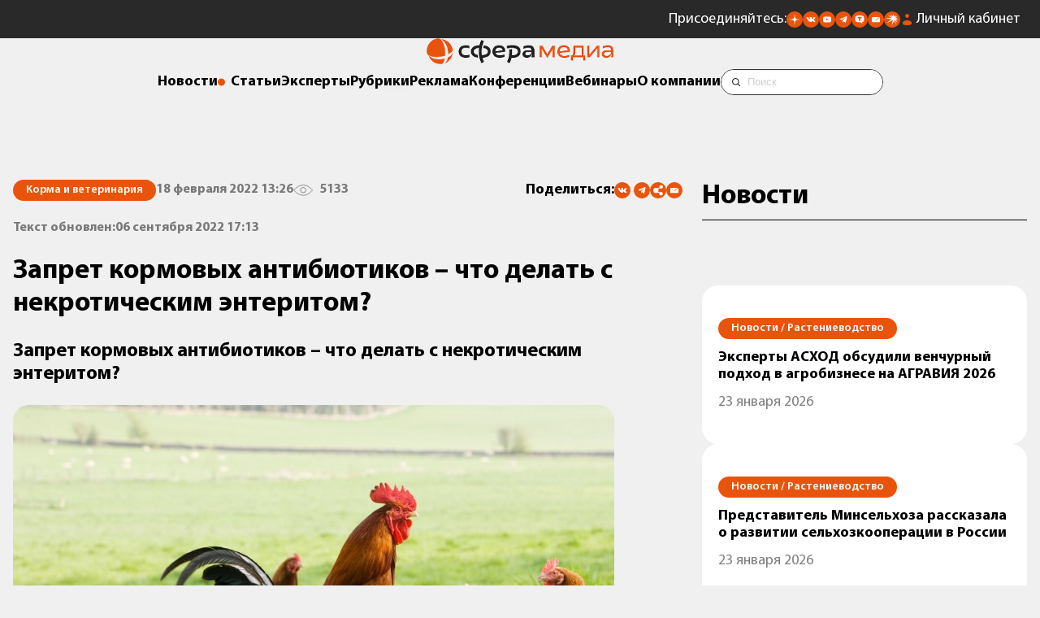

--- FILE ---
content_type: text/html; charset=UTF-8
request_url: https://sfera.fm/articles/korma/zapret-kormovykh-antibiotikov
body_size: 24972
content:
<!DOCTYPE html>
<html lang="ru">
<head>
    <title>Запрет кормовых антибиотиков – что делать с некротическим энтеритом?</title>
    <base href="/" />
<meta charset="UTF-8" />
<meta name="theme-color" content="#ff030c" />
<link rel="shortcut icon" href="https://sfera.fm/favicon.ico" type="image/x-icon" />
<link rel="apple-touch-icon-precomposed" href="https://sfera.fm/favicon.ico" type="image/x-icon" />
<!--[if IE]><link rel="shortcut icon" href="favicon.ico"/><![endif]-->
<link rel="canonical" href="https://sfera.fm/articles/korma/zapret-kormovykh-antibiotikov">
<meta http-equiv="X-UA-Compatible" content="IE=edge" />
<meta name="viewport" content="width=device-width, initial-scale=1.0, maximum-scale=1.0, user-scalable=no, viewport-fit=cover">
<meta name="description" itemprop="description" content="С момента открытия и начала широкого использования пенициллина в 40-х годах прошлого века и по сей день антибиотики играют важную роль в профилактике, контроле и лечении инфекционных заболеваний у человека и животных." />
<meta name="keywords" itemprop="keywords" content="" />
<meta property="og:title" content="Запрет кормовых антибиотиков – что делать с некротическим энтеритом?" />
<meta property="og:type" content="article" />
<meta property="og:url" content="https://sfera.fm/articles/korma/zapret-kormovykh-antibiotikov" />
<meta property="og:image" content="https://sfera.fm/assets/media/articles/45640/a5fb402b78adb5e878cf54b72375566f3e65f2ba.jpg" />
<meta property="og:description" content="С момента открытия и начала широкого использования пенициллина в 40-х годах прошлого века и по сей день антибиотики играют важную роль в профилактике, контроле и лечении инфекционных заболеваний у человека и животных." />
<meta property="og:site_name" content="Sfera.fm" />

<script type="application/ld+json">{ "@context": "http://schema.org", "@type": "Organization", "name": "ИД «СФЕРА»", "url": "https://sfera.fm", "logo": "https://sfera.fm/assets/media/logo/logo_sfera_header.png", "contactPoint": [{ "@type": "ContactPoint", "areaServed": "RU", "telephone": "+7-812-245-67-70", "contactType" : "customer service" }], "sameAs": [ "https://t.me/Sferafm","https://vk.com/sferafm","https://sfera.fm/rss/yandex_news.xml","https://www.youtube.com/c/%D0%92%D0%B8%D0%B4%D0%B5%D0%BE%D0%BB%D0%B5%D0%BA%D1%82%D0%BE%D1%80%D0%B8%D0%B9%D0%94%D0%9E%D0%A2","https://twitter.com/SFERA_FM" ]}</script>
    <link rel="stylesheet" href="/assets/template/css/newd/plugins/swiper-bundle.min.css" />
    <link rel="stylesheet" href="/assets/components/minishop2/css/web/lib/fotorama.min.css" />
    <link rel="stylesheet" href="/assets/template/css/mediagroup/swiper-custom.css?v=1732525187">
    <link rel="stylesheet" href="/assets/template/css/mediagroup/style.css?v=1761557700">
    <!-- Yandex.Metrika counter --> <script type="text/javascript" > (function(m,e,t,r,i,k,a){m[i]=m[i]||function(){(m[i].a=m[i].a||[]).push(arguments)}; var z = null;m[i].l=1*new Date(); for (var j = 0; j < document.scripts.length; j++) {if (document.scripts[j].src === r) { return; }} k=e.createElement(t),a=e.getElementsByTagName(t)[0],k.async=1,k.src=r,a.parentNode.insertBefore(k,a)}) (window, document, "script", "https://mc.yandex.ru/metrika/tag.js", "ym"); ym(16750522, "init", { clickmap:true, trackLinks:true, accurateTrackBounce:true, webvisor:true,triggerEvent: true }); </script> <noscript><div><img src="https://mc.yandex.ru/watch/16750522" style="position:absolute; left:-9999px;" alt="" /></div></noscript> <!-- /Yandex.Metrika counter -->

<!-- MailMetrika counter -->
<script type="text/javascript">
    var _tmr = window._tmr || (window._tmr = []);
    _tmr.push({id: "2053874", type: "pageView", start: (new Date()).getTime()});
    (function (d, w, id) {
      if (d.getElementById(id)) return;
      var ts = d.createElement("script"); ts.type = "text/javascript"; ts.async = true; ts.id = id;
      ts.src = (d.location.protocol == "https:" ? "https:" : "http:") + "//top-fwz1.mail.ru/js/code.js";
      var f = function () {var s = d.getElementsByTagName("script")[0]; s.parentNode.insertBefore(ts, s);};
      if (w.opera == "[object Opera]") { d.addEventListener("DOMContentLoaded", f, false); } else { f(); }
    })(document, window, "topmailru-code");
    </script>
    <noscript>
      <div>
        <img src="https://top-fwz1.mail.ru/counter?id=2053874;js=na" style="border:0;position:absolute;left:-9999px;" alt=""/>
      </div>
    </noscript>
<!-- /MailMetrika counter -->

<!-- RamblerTop counter -->
<script>
    	(function (w, d, c) {
    	(w[c] = w[c] || []).push(function() {
    		var options = {
    			project: 4540030,
    			element: 'top100_widget',
    			trackHashes: true,
    			user_id: null,
    		};
    		try {
    			w.top100Counter = new top100(options);
    		} catch(e) { }
    	});
    	var n = d.getElementsByTagName("script")[0],
    	s = d.createElement("script"),
    	f = function () { n.parentNode.insertBefore(s, n); };
    	s.type = "text/javascript";
    	s.async = true;
    	s.src =
    	(d.location.protocol == "https:" ? "https:" : "http:") +
    	"//st.top100.ru/top100/top100.js";
    
    	if (w.opera == "[object Opera]") {
    	d.addEventListener("DOMContentLoaded", f, false);
    } else { f(); }
    })(window, document, "_top100q");
    </script>
    <noscript>
      <img src="https://counter.rambler.ru/top100.cnt?pid=4540030" style="position:absolute;left:-9999px;" alt="" />
    </noscript>
<!-- /RamblerTop counter -->

<!-- Соцсети -->
<script type="text/javascript" src="//yandex.st/share/share.js" charset="utf-8"></script>
        <script type="text/javascript">
            if (window.VK) {
            VK.Widgets.Like("vk_like", {type: "mini"});
            }
          </script>
<!-- /Соцсети -->

<!-- пока убираем GTM <script>(function(w,d,s,l,i){w[l]=w[l]||[];w[l].push({'gtm.start':
new Date().getTime(),event:'gtm.js'});var f=d.getElementsByTagName(s)[0],
j=d.createElement(s),dl=l!='dataLayer'?'&l='+l:'';j.async=true;j.src=
'https://www.googletagmanager.com/gtm.js?id='+i+dl;f.parentNode.insertBefore(j,f);
})(window,document,'script','dataLayer','GTM-N43TLXP');</script> -->


	<script type="text/javascript">
		if (typeof mse2Config == "undefined") {mse2Config = {"cssUrl":"\/assets\/components\/msearch2\/css\/web\/","jsUrl":"\/assets\/components\/msearch2\/js\/web\/","actionUrl":"\/assets\/components\/msearch2\/action.php"};}
		if (typeof mse2FormConfig == "undefined") {mse2FormConfig = {};}
		mse2FormConfig["0e7323a45174a6469fdbc0123adedd2add3c9c97"] = {"autocomplete":"results","queryVar":"query","minQuery":3,"pageId":26837};
	</script>
<link rel="stylesheet" href="/assets/components/ajaxform/css/default.css" type="text/css" />
</head>

<body>
    <aside class="banner-top banner-top--mobile">
    <div class="container">
        <div class="banner">
    		<div class="banner__wrapper">
    		    
    		</div>
    	</div>
    </div>
</aside>
    <header class="header mb6">
    <div class="header__top header__top_fm">
        <div class="container"> 
            <div class="header__contacts">
                <div class="icons">
                    <div class="icons__text">Присоединяйтесь:</div>
					<ul class="icons__list">
						<li>
							<a href="https://dzen.ru/id/5b864e89d287d600aafff901" title="Сфера Медиагруппа в Дзене"><img
									src="/assets/template/images/mediagroup/icons/dzen.svg" alt="" aria-label="Дзен"></a>
						</li>							
						<li>
							<a href="https://vk.com/sferafm" title="Сфера Медиагруппа во Вконтакте"><img src="/assets/template/images/mediagroup/icons/vk.svg"
									alt="" aria-label="Вконтакте"></a>
						</li>
						<li>
							<a href="https://www.youtube.com/c/%D0%92%D0%B8%D0%B4%D0%B5%D0%BE%D0%BB%D0%B5%D0%BA%D1%82%D0%BE%D1%80%D0%B8%D0%B9%D0%94%D0%9E%D0%A2" title="Сфера Медиагруппа в Ютубе"><img src="/assets/template/images/mediagroup/icons/youtube.svg" alt=""
									aria-label="Ютуб"></a>
						</li>
						<li>
							<a href="https://t.me/Sferafm" title="Сфера Медиагруппа в Телеграме"><img src="/assets/template/images/mediagroup/icons/tg.svg" alt=""
									aria-label="Телеграм"></a>
						</li>
						<li>
							<a href="https://tenchat.ru/sferafm" title="Сфера Медиагруппа в Тенчате"><img src="/assets/template/images/mediagroup/icons/tenchat.svg" alt=""
									aria-label="Тенчат"></a>
						</li>
						<li>
							<a onclick="location.reload();" href="https://sfera.fm/#subscribe_modal" title="Подписаться на рассылку"><img src="/assets/template/images/mediagroup/icons/mail.svg"
									alt="" aria-label="Подписаться на рассылку"></a>
						</li>
						<li>
							<a href="https://music.yandex.ru/album/35117679" title="Подкасты Яндекс музыка"><img src="/assets/template/images/mediagroup/icons/yandex-music.svg" alt=""
									aria-label="Подкасты Яндекс музыка"></a>
						</li>
					</ul>
                </div>
                <a class="lk" href="/account/login">Личный кабинет</a>
                <a href="https://sfera.fm/" class="header-logo">
                    <img src="







/assets/media/logo/sfera-media-inv.png" alt="Логотип Сфера Медиагруппа">
                </a>
            </div>
        </div>
        <div class="header__mobile-btn">
            <button class="mobile-button">
                <span class="mobile-button__icon"></span>
            </button>
        </div>
    </div>
    <a href="https://sfera.fm/" class="header-logo header-logo_desctop">
        <img src="/assets/media/logo/logo_sfera_header.png







" alt="Логотип Сфера Медиагруппа">
    </a>
    <div class="header__nav">
        <div class="container">
            <nav class="navigation">
                <ul class="navigation__list">
                    <li class="menu_heading"><a href="/news/">Новости</a></li>
                    <li class="menu_heading"><a href="/all/">Статьи</a></li>
                    <li class="menu_heading"><a href="/interviews/">Эксперты</a></li>
                    <li><button class="rubrics-menu-btn menu_heading">Рубрики</button></li>
                    <li class="menu_heading"><a href="/media-kits/">Реклама</a></li>
                    <li class="menu_heading"><a href="https://sfm.events/conferences" target="_blank">Конференции</a></li>
                    <li class="menu_heading"><a href="https://sfera.live/" target="_blank">Вебинары</a></li>
                    <li class="menu_heading"><a href="/contacts/">О компании</a></li>
                    <li>
                        <div class="search-form">
            				<div class="search-form__inner">
            					<form data-key="0e7323a45174a6469fdbc0123adedd2add3c9c97" class="search-form__form" action="/poisk" method="get" autocomplete="off">
	<label class="visually-hidden" for="search-form__input">Строка поиска:</label>
	<input class="search-form__input" id="search-form__input" type="text" name="query" value="" placeholder="Поиск">
	<div class="vertical-line-text"></div>
	<input class="seacrh-form__btn" src="/assets/template/images/mediagroup/icons/search-icon.svg" type="image" name="искать" alt="поиск">
</form>
            				</div>
            			</div>
                    </li>
                </ul>
            </nav>
        </div>
    </div>
    
    
    <div class="side-menu" role="dialog" aria-modal="true">
        <div class="side-menu__overlay"></div>
        <div class="side-menu__wrapper scrollable">
            <nav class="side-menu__inner relative">
                <div class="container relative">
                    <div class="side-menu__logo mb10">
    					<a class="logo__link mini-logo__link_open" href="https://sfera.fm/">
    						<picture>
    							<source srcset="/assets/media/logo/logo_sfera_header.png







" media="(max-width: 992px)">
    							<img src="/assets/media/logo/logo_sfera_header.png







" width="220" alt="Логотип Сфера Медиагруппа">
    						</picture>
    					</a>
    				</div>
    				<button class="remodal-close" type="button" aria-label="Закрыть"></button>
    				<div class="side-menu__mobile">
    				    <div class="search-form">
            				<div class="search-form__inner">
            					<form data-key="0e7323a45174a6469fdbc0123adedd2add3c9c97" class="search-form__form" action="/poisk" method="get" autocomplete="off">
	<label class="visually-hidden" for="search-form__input">Строка поиска:</label>
	<input class="search-form__input" id="search-form__input" type="text" name="query" value="" placeholder="Поиск">
	<div class="vertical-line-text"></div>
	<input class="seacrh-form__btn" src="/assets/template/images/mediagroup/icons/search-icon.svg" type="image" name="искать" alt="поиск">
</form>
            				</div>
            			</div>
    				    <ul class="side-menu__mobile-list menu-column">
    						<li class="menu_heading"><a href="/news/">Новости</a></li>
    						<li class="menu_heading"><a href="/all/">Статьи</a></li>
    						<li class="menu_heading"><a href="/interviews/">Эксперты</a></li>
    						<li class="menu_heading"><a href="/media-kits/">Реклама</a></li>
    						<li class="menu_heading"><a href="https://sfm.events/conferences" target="_blank">Конференции</a></li>
    						<li class="menu_heading"><a href="https://sfera.live/" target="_blank">Вебинары</a></li>
    						<li class="menu_heading"><a href="/contacts/">О компании</a>
    						</li>
    						<li class="menu_heading"><a class="lk" href="/account/login">Личный кабинет</a>
    					    </li>
    					</ul>
    					<div class="icons icons_mobile mb10">
                            <div class="menu_heading">Присоединяйтесь:</div>
        					<ul class="icons__list">
        						<li>
        							<a href="https://dzen.ru/id/5b864e89d287d600aafff901"><img
        									src="/assets/template/images/mediagroup/icons/dzen.svg" alt="" aria-label="Дзен"></a>
        						</li>							
        						<li>
        							<a href="https://vk.com/sferafm"><img src="/assets/template/images/mediagroup/icons/vk.svg"
        									alt="" aria-label="Вконтакте"></a>
        						</li>
        						<li>
        							<a href="https://www.youtube.com/c/%D0%92%D0%B8%D0%B4%D0%B5%D0%BE%D0%BB%D0%B5%D0%BA%D1%82%D0%BE%D1%80%D0%B8%D0%B9%D0%94%D0%9E%D0%A2"><img src="/assets/template/images/mediagroup/icons/youtube.svg" alt=""
        									aria-label="Ютуб"></a>
        						</li>
        						<li>
        							<a href="https://t.me/Sferafm"><img src="/assets/template/images/mediagroup/icons/tg.svg" alt=""
        									aria-label="Телеграм"></a>
        						</li>
        						<li>
        							<a href="https://tenchat.ru/sferafm"><img src="/assets/template/images/mediagroup/icons/tenchat.svg" alt=""
        									aria-label="Тенчат"></a>
        						</li>
        						<li>
        							<a href="https://sfera.fm/#subscribe_modal"><img src="/assets/template/images/mediagroup/icons/mail.svg"
        									alt="" aria-label="Подписаться на рассылку"></a>
        						</li>
        					</ul>
                        </div>
				    </div>
				    <div class="side-menu__mobile-title menu_heading">Рубрики</div>
                </div>
				<div class="row rg40 rubrics-desktop">
				    <div class="col-4 col-lg-6 col-sm-12">
				        <div class="container">
				            <div class="side-menu__nav-column">
        						<div class="side-menu__desktop-title menu_heading mb3">Основные рубрики</div>
        					    <ul class="side-menu__list menu-column"><li><a class="menu_heading" href="articles/myasnaya/">Мясо</a></li><li><a class="menu_heading" href="articles/rybnaya/">Рыба</a></li><li><a class="menu_heading" href="articles/mzhi/">Масла и жиры</a></li><li><a class="menu_heading" href="articles/molochnaya/">Молоко</a></li><li><a class="menu_heading" href="articles/konditerskaya/">Кондитер</a></li><li><a class="menu_heading" href="articles/hlebopecheniya/">Хлебопечение</a></li><li><a class="menu_heading" href="articles/korma/">Корма и ветеринария</a></li><li><a class="menu_heading" href="articles/rasteniewodstvo/">Растениеводство</a></li></ul>
        					</div>
				        </div>
				    </div>
				    <div class="col-4 col-lg-6 col-sm-12">
				        <div class="container">
				            <div class="side-menu__nav-column">
        						<div class="side-menu__desktop-title menu_heading mb3">Дополнительные рубрики</div>
        					    <ul class="side-menu__list menu-column"><li><a class="menu_heading" href="articles/fud-reteil/">Фуд-ретейл</a></li><li><a class="menu_heading" href="articles/ingredienty/">Ингредиенты</a></li></ul>
        					</div>
				        </div>
				    </div>
				    <div class="col-4 col-lg-6 col-sm-12">
				        <div class="container">
				            <div class="side-menu__nav-column side-menu__nav-column--desktop">
        						<div class="side-menu__desktop-title menu_heading mb3">Формат</div>
        				    	<ul class="side-menu__list menu-column">
        							<li><a class="menu_heading" href="/all/">Статьи</a></li>
        							<li><a class="menu_heading" href="/interviews/">Интервью</a></li>
        							<li><a class="menu_heading" href="/news/">Новости</a></li>
        							<li><a class="menu_heading" href="/editions/">Издания</a></li>
        							<li><a class="menu_heading" href="/media-kits/">Рекламодателям</a></li>
        						</ul>
        					</div>
				        </div>
				    </div>
				</div>
            </nav>
        </div>
    </div>
    
</header>
    
    <main>
        
        
        
        <section class="article-page section">
    <div class="row">
        <article id="45640" class="col-8 col-lg-12 article-page__article article content-container" itemscope itemtype="http://schema.org/Article">
            <div class="container">
                <div id="00d7d2f37dd922035bf8a2cce8ad535d9ae41e7d" class="ajax-snippet">
			<img src="" class="as_spinner" style="width:32px;margin:auto;display:block;">
		</div>
                <link itemprop="mainEntityOfPage" href="articles/korma/zapret-kormovykh-antibiotikov"></link>
                <div class="article-info mb6">
                    <nav class="breadcrumbs" aria-label="хлебные крошки">
	<ol itemscope="" itemtype="http://schema.org/BreadcrumbList" id="breadcrumbs">
		<li class="visually-hidden" itemscope="" itemprop="itemListElement" itemtype="http://schema.org/ListItem">
		    <a href="https://sfera.fm" itemprop="item"><span itemprop="name">Статьи</span></a>
		    <meta itemprop="position" content="1" />
	    </li>
		<li class="tag tag_orange" aria-current="page" itemscope="" itemprop="itemListElement" itemtype="http://schema.org/ListItem">
		    <a href="articles/korma/"><span itemprop="name">Корма и ветеринария</span></a>
	        <meta itemprop="position" content="2" />
	    </li>
	</ol>
</nav>
                    <time class="light-text" itemprop="datePublished" datetime="2022-02-18T13:26:00Z">18 февраля 2022 13:26</time>
                    <div class="light-text views">5133</div>
                    
                    
                    <div class="icons">
                        <div class="menu_heading">Поделиться:</div>
                        <div class="social-share__wrapper">
                            <div class="share ya-share2" data-services="vkontakte,telegram"></div>
                             <div class="social-share__subscribe">
                                <button onclick="navigator.clipboard.writeText('https://sfera.fm/articles/korma/zapret-kormovykh-antibiotikov');" title="Скопировать ссылку" class="ya-share2__item">
                                    <img src="/assets/template/images/mediagroup/icons/link.svg" alt="Копировать ссылку" aria-label="Копировать ссылку">
                                </button>
            				</div>
                            <div class="social-share__subscribe">
                                <a href="https://sfera.fm/#subscribe_modal">
                                    <img src="/assets/template/images/mediagroup/icons/mail.svg" alt="" aria-label="Подписаться на рассылку">
                                </a>
            				</div>
            			</div>
                    </div>
                </div>
                <div class="article-info__updated mb6"><div class="light-text">Текст обновлен:</div>
                    <time itemprop="dateModified" datetime="2022-09-06T17:13:13Z" class="light-text">06 сентября 2022 17:13</time></div>
                <h1 class="h3 mb6" itemprop="headline">Запрет кормовых антибиотиков – что делать с некротическим энтеритом?</h1>
                <h2 class="h4 mb6" itemprop="text">Запрет кормовых антибиотиков – что делать с некротическим энтеритом?</h2>
                <div class="article__text content-text t18" itemprop="articleBody">
                    
                    <figure class="news-main-image" itemscope itemprop="image" itemtype="https://schema.org/ImageObject">
    <img class="mb2" itemprop="url" src="https://sfera.fm/assets/media/articles/45640/verybig/a5fb402b78adb5e878cf54b72375566f3e65f2ba.jpg" srcset="https://sfera.fm/assets/media/articles/45640/verybigwebp/a5fb402b78adb5e878cf54b72375566f3e65f2ba.webp" alt=""/>
    <a itemprop="thumbnail" href="https://sfera.fm/assets/media/articles/45640/orig/a5fb402b78adb5e878cf54b72375566f3e65f2ba.jpg"></a>
    <meta itemprop="width" content="1620" />
    <meta itemprop="height" content="1079" />
    <figcaption class="t_small light-text"></figcaption>
</figure>
<a itemprop="thumbnailUrl" href="https://sfera.fm/assets/media/articles/45640/small/a5fb402b78adb5e878cf54b72375566f3e65f2ba.jpg"></a>
                    
                    <p>С момента открытия и начала широкого использования пенициллина в 40-х годах прошлого века и по сей день антибиотики играют важную роль в профилактике, контроле и лечении инфекционных заболеваний у человека и животных.</p>&#13;
<p>Кроме того, доказано, что использование антибиотиков в сельском хозяйстве позволяет увеличить результаты откорма и эффективность использования кормов. Некоторые исследования показывают, что стимулирующий эффект отдельных антибиотиков может быть связан со снижением активности ферментов, вырабатываемых бактериями, которые оказывают негативное влияние на переваривание и всасывание жиров в организме хозяина (Lin, 2014). При этом чрезмерное или бесконтрольное использование антибиотиков привело к появлению термина «антимикробная резистентность», которую ВОЗ определяет как устойчивость микроорганизма к противомикробному препарату, который был изначально эффективен для лечения инфекций, вызванных им.</p>&#13;
<p>Если рассматривать антибиотикорезистентность в сельском хозяйстве, известно, что многие изоляты <i>Campylobacter spp. </i>резистентны к хинолонам, макролидам, хлорамфениколу, аминогликозидам, ампициллину, тилозину и некоторым другим антибиотикам (Koluman et al, 2013, Padungton et al, 2003).</p>&#13;
<div class="jsReplace visuallyhidden" data-banner-id="263" data-article-id="45640"> </div><p>Примечательно, что частота резистентности к эритромицину у <i>Campylobacter coli</i> выше, чем у <i>Campylobacter jejuni</i> (0%-29% и 0%-20% соответственно). В отличие от макролидов, устойчивость к хинолонам появилась в течение последних 20 лет, что совпало с использованием фторхинолонов (главным образом энрофлоксацина) в ветеринарии (Engberg et al, 2006).</p>&#13;
<p>Похожая картина с <i>Salmonella spp</i>. – одной из основных бактерий в мониторинге пищевой безопасности: количество антибиотико-резистентных изолятов растет с 1996 года, кроме того, эта бактерия проявляет замечательную способность перемещаться по всему миру. В настоящее время наиболее распространенными являются подвиды <i>Salmonella spp</i>, устойчивые к ампициллину, хлорамфениколу, стрептомицину, сульфаниламидам и тетрациклинам (McDermott, 2006).</p>&#13;
<p>На самом деле рост антимикробной резистентности был предсказуем изначально, поскольку бактерии — это очень адаптивные микроорганизмы, выживающие в изменяющихся условиях среды миллионы лет. В связи с растущей антимикробной устойчивостью, а также множественными способами ее передачи от животных к человеку, контроль за использованием антибиотиков ужесточается на государственном уровне – так многие страны уже отказались от использования антибиотиков полностью или частично (используя только кокцидиостатики).</p>&#13;
<p>В России также реализуется политика в отношении пищевой безопасности, и перспектива работы в условиях практически полного запрета на использование антибиотиков стала реальностью ближайшего будущего.</p>&#13;
<p> </p>&#13;
<p>Оглядываясь на опыт зарубежных коллег, можно заключить, что наших производителей, также как и производителей из Европы и США, будет в первую очередь волновать вопрос не только пищевой безопасности и возможной контаминации <i>Campylobacter spp.</i> и <i>Salmonella spp, </i>но и риск развития <b>некротического энтерита</b> (НЭ), для предотвращения которого по большей части используются кормовые антибиотики. Согласно мировым опросам различных специалистов птицеводческой отрасли во всем мире (WATT Global Media, апрель 2021г.), <b><i>именно некротический энтерит является основной трудностью, возникающей при отказе от использования антибиотиков</i></b> (согласно опросу в 55% случаев).</p>&#13;
<p>Ущерб от НЭ в мировой птицеводческой индустрии оценивается в 6 миллиардов долларов ежегодно и включает в себя как затраты, связанные с мерами контроля и профилактики, так и производственные потери (Timbermont L, et al, 2011).</p>&#13;
<div class="jsReplace visuallyhidden" data-banner-id="264" data-article-id="45640"> </div><p>Причиной некротического энтерита у птицы является грамм-позитивная спорообразующая бактерия <i>Clostridium</i> <i>perfringens</i>, которая подразделяется на несколько типов, согласно их способности к выработке токсинов (альфа, бета, NetB и др. токсины). Данная бактерия является постоянным обитателем желудочно-кишечного тракта птицы и способна к чрезвычайно быстрой скорости размножения внутри кишечника, выделяя сильно действующий токсин.  </p>&#13;
<p>Заболевание может протекать как в острой форме, характеризующейся внезапным увеличением падежа, так и в субклинической форме, с более мягкими симптомами и без выраженных пиков падежа. В целом НЭ приводит к потерям продуктивности из-за повреждений кишечника (действие токсинов), его повышенной проницаемости и, как следствие, снижение всасывания питательных веществ корма.</p>&#13;
<p>Следует отметить, что <b>именно субклинические формы некротического энтерита вызывают наибольшие опасения и потери</b>, так как в этом случае болезнь плохо диагностируется, а предприятие оборот за оборотом терпит убытки из-за повышения конверсии корма и снижения скорости роста.</p>&#13;
<p>Исследователи связывают развитие некротического энтерита с, как минимум, двумя предрасполагающими факторами:</p>&#13;
<p>- повреждением слизистой оболочки кишечника другими микроорганизмами (чаще всего кокцидиями);</p>&#13;
<p>-  использованием кормов с повышенным содержанием сырого протеина (Kaldhusdal &amp; Skjerve, 1996; Williams, 2005; Dahiya et al., 2006). Так как C. Perfringens является частью микрофлоры ЖКТ птицы, изменение микробного профиля в сторону данного вида бактерий может провоцировать их активное размножение и далее развитие некротического энтерита. Это одна из причин активного изучения состава микробиоты кишечника птицы и влияния на неё различных препаратов и компонентов корма.</p>&#13;
<p>В связи с распространением запрета на кормовые антибиотики и формированием антимикробной резистентности, птицеводческая отрасль нуждается в альтернативных концепциях и продуктах для контроля некротического энтерита.</p>&#13;
<p><b>Многообещающим решением для профилактики некротического энтерита</b> (НЭ) являются коротко-цепочечные (C ≤ 6), средне-цепочечные жирные кислоты (C≥7-12) и эфирные масла. Антибактериальная активность жирных кислот упоминалась исследователями еще в 50-х годах прошлого века, однако механизм их действия до сих полностью не изучен. Один из возможных механизмов у средне-цепочечных жирных кислот и их моноглицеридов - их способность проходить через бактериальную мембрану и распадаться внутри бактерий на анионную и катионные фракции. Анионная фракция кислот начинает взаимодействовать с нуклеиновыми кислотами бактерии, нарушая ее патогенез и устойчивость. Катионная фракция (H+) кислоты снижает внутренний рН бактерии, разрушая белки и угнетая ферментативную активность внутри клетки (Luis-Miguel Gomez-Osorio et al, 2021). Это приводит к большим потерям энергии для поддержания рН и угнетению или гибели бактерий (рис. 1).</p>&#13;
<div class="jsReplace visuallyhidden" data-banner-id="265" data-article-id="45640"> </div><p style="text-align: center;"><img src="assets/media/articles/45640/a6af431cec9091437ef537f67d9b209bf7e2804a.png" alt="Рис. 1 Предполагаемый механизм действия коротко- и средне-цепочечных жирных кислот и моноглицеридов" style="vertical-align: middle;" title="Рис. 1 Предполагаемый механизм действия коротко- и средне-цепочечных жирных кислот и моноглицеридов" width="830" height="417"></img></p>&#13;
<p style="text-align: center;" class="content_photo-caption"><i>Рис. 1 Предполагаемый механизм действия коротко- и средне-цепочечных жирных кислот и моноглицеридов</i></p>&#13;
<p>Не менее важным фактором в борьбе с патогенами ученые считают способность кислот взаимодействовать с рН желудочно-кишечного тракта. У птицы прохождение кислот через желудок в неизмененном виде является максимально критичным, поэтому исследователи оценивают значение <b>pKa кислоты</b> - это значение рН, при котором 50% кислоты находится в недиссоциированной или несвязанной форме (водорастворимая молекула) и 50% в диссоциированной форме (жирорастворимая молекула). Этот баланс меняется в зависимости от рН среды. Значение pKa определяет способность кислоты приближаться к бактериям, а также определяет может ли кислота снижать рН и действовать как антимикробное вещество. Средне-цепочечные жирные кислоты имеют более высокое значение pKa, чем другие органические кислоты, поэтому они не разрушаются под влиянием агрессивной среды желудка и способны разрушать клеточную мембрану патогенов в кишечнике, где происходит основное всасывание питательных веществ.</p>&#13;
<p style="text-align: center;"><strong><em>Таблица 1. Значение pKa для разных органических кислот с потенциальной антимикробной активностью (Dittoe DK, et al, 2018)</em></strong></p>&#13;
<div align="center">&#13;
<table cellspacing="0" cellpadding="0" border="1">&#13;
<tbody>&#13;
<tr>&#13;
<td width="156" valign="top">&#13;
<p><strong> Кислота</strong></p>&#13;
</td>&#13;
<td width="156" valign="top">&#13;
<p align="center"><strong>pKa</strong></p>&#13;
</td>&#13;
</tr>&#13;
<tr>&#13;
<td width="156" valign="top">&#13;
<p> Угольная кислота</p>&#13;
</td>&#13;
<td width="156" valign="top">&#13;
<p align="center">4.76</p>&#13;
</td>&#13;
</tr>&#13;
<tr>&#13;
<td width="156" valign="top">&#13;
<p> Пропионовая кислота</p>&#13;
</td>&#13;
<td width="156" valign="top">&#13;
<p align="center">4.88</p>&#13;
</td>&#13;
</tr>&#13;
<tr>&#13;
<td width="156" valign="top">&#13;
<p> Масляная кислота</p>&#13;
</td>&#13;
<td width="156" valign="top">&#13;
<p align="center">4.82</p>&#13;
</td>&#13;
</tr>&#13;
<tr>&#13;
<td width="156" valign="top">&#13;
<p> Капроновая кислота</p>&#13;
</td>&#13;
<td width="156" valign="top">&#13;
<p align="center">4.88</p>&#13;
</td>&#13;
</tr>&#13;
<tr>&#13;
<td width="156" valign="top">&#13;
<p> Каприловая кислота</p>&#13;
</td>&#13;
<td width="156" valign="top">&#13;
<p align="center">4.89</p>&#13;
</td>&#13;
</tr>&#13;
<tr>&#13;
<td width="156" valign="top">&#13;
<p> Каприновая кислота</p>&#13;
</td>&#13;
<td width="156" valign="top">&#13;
<p align="center">4.90</p>&#13;
</td>&#13;
</tr>&#13;
<tr>&#13;
<td class="justifyleft" width="156" valign="top">&#13;
<p> Лауриновая кислота</p>&#13;
</td>&#13;
<td width="156" valign="top">&#13;
<p class="justifyleft" align="center">5.30</p>&#13;
</td>&#13;
</tr>&#13;
</tbody>&#13;
</table>&#13;
</div>&#13;
<p> </p>&#13;
<p>Другими исследователями также отмечалось, что <b>лауриновая кислота</b> с высоким pKa обладает высокой антибактериальной активностью против <i>C. perfringens </i>(Skrivanova et al., 2005). Однако не стоит сбрасывать со счетов <b>масляную кислоту</b> – ее соли (бутираты), способные проходить в неизмененном виде через желудок, хоть и не имеют ингибирующей способности в отношении <i>C. perfringens</i>, однако они считаются стимуляторами роста и развития ворсинок кишечника, что важно для профилактики повреждений и регенерации эпителиальных тканей. Бутираты обладают противовоспалительным действием (Place et al., 2005) и даже при низких концентрациях укрепляют защитные барьеры кишечника за счет увеличения выработки муцинов и антимикробных пептидов хозяина (Barcelo et al., 2000; Schauber et al., 2003). Кроме того, масляная кислота снижает проницаемость кишечника за счет увеличения синтеза белков плотного контакта эпителия (Mariadason et al., 1997; Peng et al., 2007).</p>&#13;
<div class="jsReplace visuallyhidden" data-banner-id="266" data-article-id="45640"> </div><p>Небезынтересно действие некоторых <b>эфирных масел</b>: тимол, а также смесь тимола и карвакрола снижает количество <i>C. Perfringens</i> в кишечнике и помете (P.Mitsch et al, 2004), однако другие эфирные масла, например, масло орегано не влияют на патогенную микрофлору столь же эффективно (D.E.Gross et al, 2007). С научной точки зрения принцип действия эфирных масел на некротический энтерит, вызванный <i>C. Perfringens,</i> можно описать, как прямое антимикробное действие на бактериальные клетки и косвенное влияние за счет изменений микробиоты кишечника, и улучшения его пищеварительной функции. Важным аргументом в пользу использования эфирных масел служит также их способность проходить через агрессивную среду желудка и затем воздействовать на C.<i> Perfringens,</i> что подтверждают исследования in vitro и in vivo для карвакрола и других масел (P.Mitsch et al, 2004, W.Su, 2009).</p>&#13;
<p>Timbermont et al, 2010 описывают эксперимент на бройлерах, где бройлеров Росс 308 в возрасте 19, 20, 21 и 22 дня заражали А штаммом <i>C. Perfringens</i>, который был выделен из кишечника бройлера с тяжелыми некротическими поражениями, и испытывали действие жирных кислот, бутиратов и эфирных масел, как вместе, так и по отдельности (Таблица 2).</p>&#13;
<p style="text-align: center;"><strong><em>Таблица 2. Количество бройлеров с макроскопическими поражениями НЭ</em></strong></p>&#13;
<table style="margin-left: auto; margin-right: auto;" width="634" cellspacing="0" cellpadding="0" border="1">&#13;
<tbody>&#13;
<tr>&#13;
<td width="194" valign="top">&#13;
<p><strong> Группа</strong></p>&#13;
</td>&#13;
<td width="102" valign="top">&#13;
<p align="center"><strong>23 день</strong></p>&#13;
</td>&#13;
<td width="85" valign="top">&#13;
<p align="center"><strong>24 день</strong></p>&#13;
</td>&#13;
<td width="85" valign="top">&#13;
<p align="center"><strong>25 день</strong></p>&#13;
</td>&#13;
<td width="85" valign="top">&#13;
<p align="center"><strong>Всего</strong></p>&#13;
</td>&#13;
<td width="85" valign="top">&#13;
<p align="center"><strong>Всего, %</strong></p>&#13;
</td>&#13;
</tr>&#13;
<tr>&#13;
<td width="194" valign="top">&#13;
<p><strong> Негативный контроль</strong></p>&#13;
</td>&#13;
<td width="102" valign="top">&#13;
<p align="center">0/8</p>&#13;
</td>&#13;
<td width="85" valign="top">&#13;
<p align="center">0/8</p>&#13;
</td>&#13;
<td width="85" valign="top">&#13;
<p align="center">0/7</p>&#13;
</td>&#13;
<td width="85" valign="top">&#13;
<p align="center">0/23</p>&#13;
</td>&#13;
<td width="85" valign="top">&#13;
<p align="center">0</p>&#13;
</td>&#13;
</tr>&#13;
<tr>&#13;
<td width="194" valign="top">&#13;
<p><strong> Позитивный контроль</strong></p>&#13;
</td>&#13;
<td width="102" valign="top">&#13;
<p align="center">2/8</p>&#13;
</td>&#13;
<td width="85" valign="top">&#13;
<p align="center">5/8</p>&#13;
</td>&#13;
<td width="85" valign="top">&#13;
<p align="center">5/8</p>&#13;
</td>&#13;
<td width="85" valign="top">&#13;
<p align="center">12/24</p>&#13;
</td>&#13;
<td width="85" valign="top">&#13;
<p align="center">50</p>&#13;
</td>&#13;
</tr>&#13;
<tr>&#13;
<td width="194" valign="top">&#13;
<p><strong> Бутираты<sup></sup></strong></p>&#13;
</td>&#13;
<td width="102" valign="top">&#13;
<p align="center">1/8</p>&#13;
</td>&#13;
<td width="85" valign="top">&#13;
<p align="center">3/8</p>&#13;
</td>&#13;
<td width="85" valign="top">&#13;
<p align="center">4/8</p>&#13;
</td>&#13;
<td width="85" valign="top">&#13;
<p align="center">8/24</p>&#13;
</td>&#13;
<td width="85" valign="top">&#13;
<p align="center">33.3</p>&#13;
</td>&#13;
</tr>&#13;
<tr>&#13;
<td width="194" valign="top">&#13;
<p><strong> Бутираты/жирн.к-ты</strong></p>&#13;
</td>&#13;
<td width="102" valign="top">&#13;
<p align="center">1/8</p>&#13;
</td>&#13;
<td width="85" valign="top">&#13;
<p align="center">1/8</p>&#13;
</td>&#13;
<td width="85" valign="top">&#13;
<p align="center">4/9</p>&#13;
</td>&#13;
<td width="85" valign="top">&#13;
<p align="center">6/25</p>&#13;
</td>&#13;
<td width="85" valign="top">&#13;
<p align="center">24<sup>а</sup></p>&#13;
</td>&#13;
</tr>&#13;
<tr>&#13;
<td width="194" valign="top">&#13;
<p><strong> Бутираты/жирн.к-ты/ЭМ<sup>1</sup></strong></p>&#13;
</td>&#13;
<td width="102" valign="top">&#13;
<p align="center">0/8</p>&#13;
</td>&#13;
<td width="85" valign="top">&#13;
<p align="center">1/8</p>&#13;
</td>&#13;
<td width="85" valign="top">&#13;
<p align="center">3/9</p>&#13;
</td>&#13;
<td width="85" valign="top">&#13;
<p align="center">4/25</p>&#13;
</td>&#13;
<td width="85" valign="top">&#13;
<p align="center">16<sup>а</sup></p>&#13;
</td>&#13;
</tr>&#13;
<tr>&#13;
<td width="194" valign="top">&#13;
<p><strong> Эфирные масла (ЭМ)</strong></p>&#13;
</td>&#13;
<td width="102" valign="top">&#13;
<p align="center">2/8</p>&#13;
</td>&#13;
<td width="85" valign="top">&#13;
<p align="center">2/8</p>&#13;
</td>&#13;
<td width="85" valign="top">&#13;
<p align="center">1/8</p>&#13;
</td>&#13;
<td width="85" valign="top">&#13;
<p align="center">5/24</p>&#13;
</td>&#13;
<td width="85" valign="top">&#13;
<p align="center">20.8<sup>а</sup></p>&#13;
</td>&#13;
</tr>&#13;
</tbody>&#13;
</table>&#13;
<p><sup>1 </sup><em>В данном исследовании использовались тимол, циннамальдегид и эфирное масло эвкалипта в качестве эфирных масел (ЭМ), лауриновая кислота.</em></p>&#13;
<p>Это исследование показывает эффект синергии между всеми испытуемыми веществами, кроме того, некоторые вещества представляют интерес также и по отдельности (эфирные масла). С практической точки зрения такая <b>альтернатива еще и экономически эффективна</b>, поскольку все указанные вещества имеют невысокие дозировки и относительно небольшую стоимость включения в рецепт.</p>&#13;
<p>Одним из важнейших критериев в выборе стратегии по профилактике и контролю некротического энтерита является безопасность используемых продуктов, а также их эффективность на всей протяженности кишечника. Все исследования последних 10 лет направлены на обеспечение целостности и развития нормофлоры (микробиоты) кишечника, выражающийся в работе над балансом микрофлоры в сочетании с разумным подходом к расчету рецептур корма, биобезопасности и профилактике заболеваний птицы. Использование коротко- и средне-цепочечных жирных кислот, а также их комбинаций с эфирными маслами показывают достоверно положительное влияние на продуктивность птицы и снижение поражений кишечника в случае развития некротического энтерита. Множество исследований по всему миру, а также примеры практического использования данных продуктов, как замена кормовых антибиотиков и поддержания птицы там, где эта замена уже случилась, позволяют считать жирные кислоты и их комбинации с эфирными маслами одними из ключевых решений в стратегическом подходе к борьбе с НЭ при отказе от антибиотиков.</p>&#13;
<blockquote>&#13;
<p><b>За кон</b><b>c</b><b>ультацией по вопросам кормления птицы без антибиотиков обращайтесь к экспертам «Каргилл» по телефону +7 (495) 213-34-12 или электронной почте </b><a href="mailto:provimi_moscow@cargill.com"><b>provimi_moscow@cargill.com</b></a><b>.</b></p>&#13;
<p><b>www.cargill.com | www.provimi.ru</b></p>&#13;
<p> </p>&#13;
</blockquote>&#13;
<p> </p>
				    <div class="article__adv-marker"></div>
                </div>
            	<div class="article__bottom">
            	    <ul class="tags mb6"><li class="light-text"><a href="tags?tag=cargill">#Cargill</a></li><li class="light-text"><a href="tags?tag=antibiotiki">#антибиотики</a></li><li class="light-text"><a href="tags?tag=veterinariya">#ветеринария</a></li></ul>
            	    <div class="back back_light mb10">
            	        <form method="post" action="" class="js-subscribe-news ajax_form">
	<div class="h4 mb6">Подписаться на новости</div>
	<div class="menu_heading none"><span>Спасибо за подписку. Проверьте почтовый ящик</span>
	</div>
    <div class="mb6">
        <input type="email" class="input" id="subscribeEmailInput" placeholder="Ваш email" required="" name="email_subscribe" value="">
    </div>
    <div id="warning-message" class="warning-message-error">Пожалуйста, отметьте обязательные чекбоксы</div>
	<button class="button button_orange mb6" type="submit" disabled>Подписаться</button>
	<div class="subscribe-form__policy">
		<div class="mb3">
		    <label class="checkbox">
              <input class="checkbox__input" id="konf" type="checkbox" name="policy" required="">
              <span class="custom-checkbox"></span>
            </label>
			<label for="konf" class="t_small subscribe-form__label">Оставляя свой email, я принимаю <strong><a href="politika-konfidentsialnosti">Политику
					конфиденциальности</a></strong>
			</label>
		</div>
		<div>
		    <label class="checkbox">
              <input class="checkbox__input" id="marketing" type="checkbox" name="marketing" required="">
              <span class="custom-checkbox"></span>
            </label>
		    <label for="marketing" class="t_small subscribe-form__label">Оставляя свой email, я принимаю <strong><a href="marketingovye-kommunikatsii">Согласие на получение маркетинговых коммуникаций</a></strong>
			</label>
		</div>
	</div>
	<div class="menu_heading none"><span>Для подписки на рассылку необходимо принять политику
			конфиденциальности</span></div>
	<input  class="forminpun" type="hidden" name="nospam:blank" value="">
    <input class="forminpun" type="hidden" name="work-email" value="123">

	<input type="hidden" name="af_action" value="88695c36c029d17dab34a547d2510e35" />
</form>
<style>
    .warning-message-error {
        display: none;
    }
</style>
            	    </div>
            	    
            	    <div class="icons">
                        <div class="menu_heading">Поделиться:</div>
                        <div class="social-share__wrapper">
                            <div class="share ya-share2" data-services="vkontakte,telegram"></div>
                             <div class="social-share__subscribe">
                                <button onclick="navigator.clipboard.writeText('https://sfera.fm/articles/korma/zapret-kormovykh-antibiotikov');" title="Скопировать ссылку" class="ya-share2__item">
                                    <img src="/assets/template/images/mediagroup/icons/link.svg" alt="Копировать ссылку" aria-label="Копировать ссылку">
                                </button>
            				</div>
                            <div class="social-share__subscribe">
                                <a href="https://sfera.fm/#subscribe_modal">
                                    <img src="/assets/template/images/mediagroup/icons/mail.svg" alt="" aria-label="Подписаться на рассылку">
                                </a>
            				</div>
                        </div>
                    </div>
            	</div>
        	</div>
        </article>
        <div class="col-4 col-lg-12 sidebar-news">
            <div class="container sticky">
                <div class="h3 title">Новости</div>
                <div class="last-news__list temp-article-page__last-news">
                    <a class="news-item" href="news/rasteniewodstvo/eksperty-askhod-obsudili-venchurnyi-podkhod-v-agrobiznese-na-agraviya-2026" data-offset="1">
        		<article>
        			<div class="tag tag_orange mb3"><span>Новости / </span>&nbsp;Растениеводство</div>
        			<p class="menu_heading mb3">Эксперты АСХОД обсудили венчурный подход в агробизнесе на АГРАВИЯ 2026</p>
        			<div class="t18 light-text">23 января 2026<span class="mobile-splitter"> /</span></div>
        		</article>
	        </a><a class="news-item" href="news/rasteniewodstvo/predstavitel-minselkhoza-rasskazala-o-razvitii-selkhozkooperatsii-v-rossii" data-offset="2">
        		<article>
        			<div class="tag tag_orange mb3"><span>Новости / </span>&nbsp;Растениеводство</div>
        			<p class="menu_heading mb3">Представитель Минсельхоза рассказала о развитии сельхозкооперации в России</p>
        			<div class="t18 light-text">23 января 2026<span class="mobile-splitter"> /</span></div>
        		</article>
	        </a><a class="news-item" href="news/myasnaya/fesco-perevozki-rossiiskoi-myasnoi-produktsii-v-aziyu-vyrosli-na-55-po-itogam-2025-goda" data-offset="3">
        		<article>
        			<div class="tag tag_orange mb3"><span>Новости / </span>&nbsp;Мясо</div>
        			<p class="menu_heading mb3">FESCO: перевозки российской мясной продукции в Азию выросли на 55% по итогам 2025 года</p>
        			<div class="t18 light-text">23 января 2026<span class="mobile-splitter"> /</span></div>
        		</article>
	        </a><a class="news-item" href="news/fud-reteil/x5-zafiksirovala-rost-sprosa-na-gotovye-blyuda-vo-vse-priemy-pishchi" data-offset="4">
        		<article>
        			<div class="tag tag_orange mb3"><span>Новости / </span>&nbsp;Фуд-ретейл</div>
        			<p class="menu_heading mb3">X5 провели исследование структуры спроса на готовые блюда в разные приемы пищи</p>
        			<div class="t18 light-text">23 января 2026<span class="mobile-splitter"> /</span></div>
        		</article>
	        </a>
                </div>
            </div>
        </div>
        <div class="col-4 col-lg-12 article-page__popular">
            <div class="container sticky">
                	<div class="article-page__popular">
						<ul class="last-news__list"><div class="h3 title">Читайте также</div><a class="news-item" href="articles/korma/antibiotiki-v-ptitsevodstve-ugroza-ili-panatseya">
	<article>
	    <div class="tag tag_orange mb3"><span>Статьи /
			</span>Корма и ветеринария
		</div>
		<div class="menu_heading mb3">Антибиотики в птицеводстве: угроза или панацея?</div>
		<div class="t18 light-text">25 декабря 2024</div>
	</article>
</a><a class="news-item" href="articles/korma/7-priemov-dlya-sokhraneniya-zdorovya-ptits-pri-ikh-soderzhanii-v-pomeshchenii">
	<article>
	    <div class="tag tag_orange mb3"><span>Статьи /
			</span>Корма и ветеринария
		</div>
		<div class="menu_heading mb3">7 приемов для сохранения здоровья птиц при их содержании в помещении</div>
		<div class="t18 light-text">28 ноября 2023</div>
	</article>
</a><a class="news-item" href="articles/korma/ratsionalnyi-podkhod-k-profilaktike-diarei-u-novorozhdennykh-porosyat">
	<article>
	    <div class="tag tag_orange mb3"><span>Статьи /
			</span>Корма и ветеринария
		</div>
		<div class="menu_heading mb3">Рациональный подход к профилактике диареи у новорожденных поросят </div>
		<div class="t18 light-text">02 марта 2023</div>
	</article>
</a><a class="news-item" href="articles/korma/agrariev-zhdut-izmeneniya-vzakonodatelstve-s1marta">
	<article>
	    <div class="tag tag_orange mb3"><span>Статьи /
			</span>Корма и ветеринария
		</div>
		<div class="menu_heading mb3">Аграриев ждут изменения в законодательстве с 1 марта</div>
		<div class="t18 light-text">28 февраля 2023</div>
	</article>
</a>						</ul>
				</div>
            </div>
        </div>
        
        
        
        
    </div>
    <div class="read section">
        <div class="container">
            <div class="h3 title">Читайте также</div>
        </div>
        <div class="container">
            <div>
                <div class="read-banner relative">
                    <div class="read-banner__inner read-banner__wrapper ov-hidden">
                        <div class="swiper-wrapper">
                            <div class="col-4 col-lg-6 col-sm-12 swiper-slide">
    <div class="container">
        <a href=articles/korma/istochnik-dopolnitelnogo-kisloroda-dlya-povysheniya-produktivnosti-svinomatok>
        	<article class="card">
        	    <div class="card__info">
                    <div class="card__type">
                        <p class="t18 light-text">28 сентября 2020</p>
                        <p class="tag tag_orange">Статьи / Корма и ветеринария</p>
                    </div>
                    <div class="height100">
                        
                    </div>
                </div>
                <div class="card__titles">
                    <h3 class="menu_heading mb3">Эффективность свиноматки – новый ресурс в новой реальности</h3>
                    <p class="t18">Эффективность свиноматки – новый ресурс в новой реальности</p>
                </div>
        	</article>
    	</a>
    </div>
</div>
<div class="col-4 col-lg-6 col-sm-12 swiper-slide">
    <div class="container">
        <a href=articles/korma/eksperty-ozhidayut-snizheniya-sprosa-na-baraninu-v-rossii>
        	<article class="card">
        	    <div class="card__info">
                    <div class="card__type">
                        <p class="t18 light-text">26 октября 2020</p>
                        <p class="tag tag_orange">Статьи / Корма и ветеринария</p>
                    </div>
                    <div class="height100">
                        
                    </div>
                </div>
                <div class="card__titles">
                    <h3 class="menu_heading mb3">Эксперты ожидают снижения спроса на баранину в России</h3>
                    <p class="t18">Эксперты ожидают снижения спроса на баранину в России</p>
                </div>
        	</article>
    	</a>
    </div>
</div>
<div class="col-4 col-lg-6 col-sm-12 swiper-slide">
    <div class="container">
        <a href=articles/korma/razvitie-svinovodstva-v-krizis-kormovye-resheniya-ot-megamiks>
        	<article class="card">
        	    <div class="card__info">
                    <div class="card__type">
                        <p class="t18 light-text">01 декабря 2020</p>
                        <p class="tag tag_orange">Статьи / Корма и ветеринария</p>
                    </div>
                    <div class="height100">
                        
                    </div>
                </div>
                <div class="card__titles">
                    <h3 class="menu_heading mb3">Развитие свиноводства в кризис: кормовые решения от «МЕГАМИКС»</h3>
                    <p class="t18">Развитие свиноводства в кризис: кормовые решения от «МЕГАМИКС»</p>
                </div>
        	</article>
    	</a>
    </div>
</div>
<div class="col-4 col-lg-6 col-sm-12 swiper-slide">
    <div class="container">
        <a href=articles/korma/kak-povysit-rentabelnost-proizvodstva-svininy>
        	<article class="card">
        	    <div class="card__info">
                    <div class="card__type">
                        <p class="t18 light-text">18 декабря 2020</p>
                        <p class="tag tag_orange">Статьи / Корма и ветеринария</p>
                    </div>
                    <div class="height100">
                        <picture>
                            <source srcset="/assets/media/articles/45076/smallwebp/578df45f7bcef9767ca3315f1411a505d869db3b.webp" type="image/webp">
                            <img class="article-card__img img-fluid" src="/assets/media/articles/45076/small/578df45f7bcef9767ca3315f1411a505d869db3b.jpg" alt="Как повысить рентабельность производства свинины?" loading="lazy"/>
                            </picture>
                    </div>
                </div>
                <div class="card__titles">
                    <h3 class="menu_heading mb3">Как повысить рентабельность производства свинины?</h3>
                    <p class="t18">Как повысить рентабельность производства свинины? </p>
                </div>
        	</article>
    	</a>
    </div>
</div>
<div class="col-4 col-lg-6 col-sm-12 swiper-slide">
    <div class="container">
        <a href=articles/korma/genetika-kak-faktor-povysheniya-dokhodnosti-v-proizvodstve-baraniny>
        	<article class="card">
        	    <div class="card__info">
                    <div class="card__type">
                        <p class="t18 light-text">29 июля 2021</p>
                        <p class="tag tag_orange">Статьи / Корма и ветеринария</p>
                    </div>
                    <div class="height100">
                        <picture>
                            <source srcset="/assets/media/articles/45077/smallwebp/ab80602e8209b3aea360a4d1b809804c6ca09c8e.webp" type="image/webp">
                            <img class="article-card__img img-fluid" src="/assets/media/articles/45077/small/ab80602e8209b3aea360a4d1b809804c6ca09c8e.jpg" alt="Генетика как фактор повышения доходности в производстве баранины" loading="lazy"/>
                            </picture>
                    </div>
                </div>
                <div class="card__titles">
                    <h3 class="menu_heading mb3">Генетика как фактор повышения доходности в производстве баранины</h3>
                    <p class="t18">Генетика как фактор повышения доходности в производстве баранины</p>
                </div>
        	</article>
    	</a>
    </div>
</div>
<div class="col-4 col-lg-6 col-sm-12 swiper-slide">
    <div class="container">
        <a href=articles/korma/otsenivaya-nastoyashchee-planirovat-budushchee.-kak-proshel-forum-agro.pro-svinovodstvo>
        	<article class="card">
        	    <div class="card__info">
                    <div class="card__type">
                        <p class="t18 light-text">13 октября 2021</p>
                        <p class="tag tag_orange">Статьи / Корма и ветеринария</p>
                    </div>
                    <div class="height100">
                        <picture>
                            <source srcset="/assets/media/articles/45078/smallwebp/d8452552fd67698e65c9858daee1738d639877e7.webp" type="image/webp">
                            <img class="article-card__img img-fluid" src="/assets/media/articles/45078/small/d8452552fd67698e65c9858daee1738d639877e7.jpg" alt="Оценивая настоящее, планировать будущее. Как прошел форум «АГРО.PRO: Свиноводство»" loading="lazy"/>
                            </picture>
                    </div>
                </div>
                <div class="card__titles">
                    <h3 class="menu_heading mb3">Оценивая настоящее, планировать будущее. Как прошел форум «АГРО.PRO: Свиноводство»</h3>
                    <p class="t18">Оценивая настоящее, планировать будущее. Как прошел форум «АГРО.PRO: Свиноводство»</p>
                </div>
        	</article>
    	</a>
    </div>
</div>
<div class="col-4 col-lg-6 col-sm-12 swiper-slide">
    <div class="container">
        <a href=articles/korma/agro.pro-perspektivy-agropromyshlennogo-kompleksa-v-tekushchei-situatsii>
        	<article class="card">
        	    <div class="card__info">
                    <div class="card__type">
                        <p class="t18 light-text">11 марта 2022</p>
                        <p class="tag tag_orange">Статьи / Корма и ветеринария</p>
                    </div>
                    <div class="height100">
                        <picture>
                            <source srcset="/assets/media/articles/45096/smallwebp/4c7336b428d688fccc36a15e9017db389a17de46.webp" type="image/webp">
                            <img class="article-card__img img-fluid" src="/assets/media/articles/45096/small/4c7336b428d688fccc36a15e9017db389a17de46.jpg" alt="«Агро.PRO»: перспективы агропромышленного комплекса в текущей ситуации" loading="lazy"/>
                            </picture>
                    </div>
                </div>
                <div class="card__titles">
                    <h3 class="menu_heading mb3">«Агро.PRO»: перспективы агропромышленного комплекса в текущей ситуации</h3>
                    <p class="t18">«Агро.PRO»: перспективы агропромышленного комплекса в текущей ситуации</p>
                </div>
        	</article>
    	</a>
    </div>
</div>
<div class="col-4 col-lg-6 col-sm-12 swiper-slide">
    <div class="container">
        <a href=articles/korma/yurii-kovalev-natsionalnyi-soyuz-svinovodov-seichas-resheniya-dolzhny-prinimatsya-bystro>
        	<article class="card">
        	    <div class="card__info">
                    <div class="card__type">
                        <p class="t18 light-text">18 марта 2022</p>
                        <p class="tag tag_orange">Статьи / Корма и ветеринария</p>
                    </div>
                    <div class="height100">
                        <picture>
                            <source srcset="/assets/media/articles/45098/smallwebp/1da0450edd77d2ff79a0194255613b7b37740df7.webp" type="image/webp">
                            <img class="article-card__img img-fluid" src="/assets/media/articles/45098/small/1da0450edd77d2ff79a0194255613b7b37740df7.jpg" alt="Юрий Ковалев, Национальный союз свиноводов: «Сейчас решения должны приниматься быстро»" loading="lazy"/>
                            </picture>
                    </div>
                </div>
                <div class="card__titles">
                    <h3 class="menu_heading mb3">Юрий Ковалев, Национальный союз свиноводов: «Сейчас решения должны приниматься быстро»</h3>
                    <p class="t18">Юрий Ковалев, Национальный союз свиноводов: «Сейчас решения должны приниматься быстро»</p>
                </div>
        	</article>
    	</a>
    </div>
</div>
<div class="col-4 col-lg-6 col-sm-12 swiper-slide">
    <div class="container">
        <a href=articles/korma/vliyanie-teplovogo-stressa-na-produktivnost-svinei>
        	<article class="card">
        	    <div class="card__info">
                    <div class="card__type">
                        <p class="t18 light-text">17 мая 2022</p>
                        <p class="tag tag_orange">Статьи / Корма и ветеринария</p>
                    </div>
                    <div class="height100">
                        <picture>
                            <source srcset="/assets/media/articles/45112/smallwebp/0c9843e6043db7e124a11dfc834bd41845ddf594.webp" type="image/webp">
                            <img class="article-card__img img-fluid" src="/assets/media/articles/45112/small/0c9843e6043db7e124a11dfc834bd41845ddf594.jpg" alt="Влияние теплового стресса на продуктивность свиней" loading="lazy"/>
                            </picture>
                    </div>
                </div>
                <div class="card__titles">
                    <h3 class="menu_heading mb3">Влияние теплового стресса на продуктивность свиней</h3>
                    <p class="t18">Влияние теплового стресса на продуктивность свиней</p>
                </div>
        	</article>
    	</a>
    </div>
</div>
<div class="col-4 col-lg-6 col-sm-12 swiper-slide">
    <div class="container">
        <a href=articles/korma/novye-predpriyatiya-apk-i-pishchevoi-promyshlennosti-kotorye-poyavilis-v-nachale-2022-goda>
        	<article class="card">
        	    <div class="card__info">
                    <div class="card__type">
                        <p class="t18 light-text">13 мая 2022</p>
                        <p class="tag tag_orange">Статьи / Корма и ветеринария</p>
                    </div>
                    <div class="height100">
                        <picture>
                            <source srcset="/assets/media/articles/45113/smallwebp/bd4e21d84de8484e10138971eda40a0dc6e243d1.webp" type="image/webp">
                            <img class="article-card__img img-fluid" src="/assets/media/articles/45113/small/bd4e21d84de8484e10138971eda40a0dc6e243d1.jpg" alt="Новые предприятия АПК и пищевой промышленности, которые появились в начале 2022 года" loading="lazy"/>
                            </picture>
                    </div>
                </div>
                <div class="card__titles">
                    <h3 class="menu_heading mb3">Новые предприятия АПК и пищевой промышленности, которые появились в начале 2022 года</h3>
                    <p class="t18">Новые предприятия АПК и пищевой промышленности, которые появились в начале 2022 года</p>
                </div>
        	</article>
    	</a>
    </div>
</div>

                        </div>
                        <div class="read-banner__button-prev slider-btn">
    						<svg width="48" height="48" viewBox="0 0 24 24" fill="none" xmlns="http://www.w3.org/2000/svg">
                                <path d="M15.5312 18.9693C15.6009 19.039 15.6562 19.1217 15.6939 19.2128C15.7316 19.3038 15.751 19.4014 15.751 19.4999C15.751 19.5985 15.7316 19.6961 15.6939 19.7871C15.6562 19.8781 15.6009 19.9609 15.5312 20.0306C15.4615 20.1002 15.3788 20.1555 15.2878 20.1932C15.1967 20.2309 15.0991 20.2503 15.0006 20.2503C14.902 20.2503 14.8045 20.2309 14.7134 20.1932C14.6224 20.1555 14.5396 20.1002 14.47 20.0306L6.96996 12.5306C6.90023 12.4609 6.84491 12.3782 6.80717 12.2871C6.76943 12.1961 6.75 12.0985 6.75 11.9999C6.75 11.9014 6.76943 11.8038 6.80717 11.7127C6.84491 11.6217 6.90023 11.539 6.96996 11.4693L14.47 3.9693C14.6107 3.82857 14.8016 3.74951 15.0006 3.74951C15.1996 3.74951 15.3905 3.82857 15.5312 3.9693C15.6719 4.11003 15.751 4.30091 15.751 4.49993C15.751 4.69895 15.6719 4.88982 15.5312 5.03055L8.5609 11.9999L15.5312 18.9693Z" fill="black"/>
                            </svg>
    					</div>
    					<div class="read-banner__button-next slider-btn">
    						<svg width="48" height="48" viewBox="0 0 24 24" fill="none" xmlns="http://www.w3.org/2000/svg">
                                <path d="M8.46878 5.0307C8.3991 4.96101 8.34383 4.87829 8.30612 4.78724C8.2684 4.6962 8.24899 4.59862 8.24899 4.50007C8.24899 4.40152 8.2684 4.30394 8.30612 4.2129C8.34383 4.12185 8.3991 4.03913 8.46878 3.96944C8.53847 3.89976 8.62119 3.84449 8.71224 3.80678C8.80328 3.76906 8.90086 3.74965 8.99941 3.74965C9.09796 3.74965 9.19554 3.76906 9.28658 3.80678C9.37763 3.84449 9.46035 3.89976 9.53004 3.96944L17.03 11.4694C17.0998 11.5391 17.1551 11.6218 17.1928 11.7129C17.2306 11.8039 17.25 11.9015 17.25 12.0001C17.25 12.0986 17.2306 12.1962 17.1928 12.2873C17.1551 12.3783 17.0998 12.461 17.03 12.5307L9.53004 20.0307C9.3893 20.1714 9.19843 20.2505 8.99941 20.2505C8.80039 20.2505 8.60952 20.1714 8.46878 20.0307C8.32805 19.89 8.24899 19.6991 8.24899 19.5001C8.24899 19.301 8.32805 19.1102 8.46878 18.9694L15.4391 12.0001L8.46878 5.0307Z" fill="black"/>
                            </svg>
    					</div>
                    </div>
                </div>
            </div>
        </div>
    </div>
</section>
        
        <section class="companies section">
    <div class="container">
        <div class="title title-flex">
            <h2 class="h3">Компании</h2>
            <a href="https://sfera.fm/companies/" class="subtitle">Наши партнеры</a>
        </div>
    </div>
    <div class="row vertical-center">
    <div class="col-2 col-md-4 col-sm-6">
    <div class="container">
        <div class="partner">
        	<a class="partner__item" href="sfera-market/oborudovanie/ooo-etm-proizvodstvo" target="_blank">
        	    <img src="https://sfera.fm/assets/media/company/100695/e9ca4c06c604b954de885ea635692486.png" alt="логотип ООО «ЕТМ-Производство»" loading="lazy">
        	</a>
        </div>
    </div>
</div>
<div class="col-2 col-md-4 col-sm-6">
    <div class="container">
        <div class="partner">
        	<a class="partner__item" href="companies/materialy-i-komplektuyushchie/maslozhirovoe-oborudovanie/evnat" target="_blank">
        	    <img src="https://sfera.fm/assets/media/company/100284/53b40793de1515f13b55e26ef892d529.png" alt="логотип ЕВНАТ" loading="lazy">
        	</a>
        </div>
    </div>
</div>
<div class="col-2 col-md-4 col-sm-6">
    <div class="container">
        <div class="partner">
        	<a class="partner__item" href="companies/materialy-i-komplektuyushchie/upakovochnoe-oborudovanie-i-materialy/fanrobotics-/-fanrobototehnika" target="_blank">
        	    <img src="https://sfera.fm/assets/media/company/100280/14f5dc4b5ecdaa8d0a2ad6b9292e0f93.jpg" alt="логотип FAN.Robotics / ФАН.Робототехника" loading="lazy">
        	</a>
        </div>
    </div>
</div>
<div class="col-2 col-md-4 col-sm-6">
    <div class="container">
        <div class="partner">
        	<a class="partner__item" href="companies/materialy-i-komplektuyushchie/skladskoe-i-torgovoe-oborudovanie/ooo-sart-blr-kifato-mk" target="_blank">
        	    <img src="https://sfera.fm/assets/media/company/100141/077d0abd48ce5f20a70658676c516f7d.jpg" alt="логотип ООО «САРТ БЛР» (KIFATO MK)" loading="lazy">
        	</a>
        </div>
    </div>
</div>
<div class="col-2 col-md-4 col-sm-6">
    <div class="container">
        <div class="partner">
        	<a class="partner__item" href="companies/proizvodstvo-pishchevogo-oborudovaniya-distribyutory/upakovochnoe-oborudovanie-i-materialy/robateh-rus" target="_blank">
        	    <img src="https://sfera.fm/assets/media/company/100112/b46bea27c48d8c6515f9fdacb44c4fde.png" alt="логотип Робатех Рус" loading="lazy">
        	</a>
        </div>
    </div>
</div>
<div class="col-2 col-md-4 col-sm-6">
    <div class="container">
        <div class="partner">
        	<a class="partner__item" href="companies/materialy-i-komplektuyushchie/skladskoe-i-torgovoe-oborudovanie/ooo-sart" target="_blank">
        	    <img src="https://sfera.fm/assets/media/company/100078/53c12d148a98e415ec186bc20576f964.jpg" alt="логотип ООО «САРТ»" loading="lazy">
        	</a>
        </div>
    </div>
</div>

</div>
<div class="more">
    <a href="https://sfera.fm/account/login" class="button button_orange">Добавить компанию в каталог</a>
</div>
</section>
        
        <section class="barter section">
	<div class="container">
	    <div class="title title-flex">
            <h2 class="h3">События и выставки к посещению</h2>
            <a href="sobytiya-i-vystavki-k-poseshcheniyu" class="subtitle">События рынка</a>
        </div>
    </div>
    
    <div class="container">
        <div>
            				<div class="barter-slider relative">
					<div class="barter-slider__inner barter__wrapper ov-hidden">
						<div class="swiper-wrapper banner">
                            <a href="bannerclick/2747" target="_blank" rel="nofollow" class="banner__item barter-slider__item swiper-slide item-banner__id1">
    <div class="mb6">
        <img class="img-responsive swiper-lazy" data-src="https://sfera.fm/assets/media/bos/iagri-events-2025.gif" src="https://sfera.fm/assets/media/bos/iagri-events-2025.gif" alt="Международная выставка инноваций и высоких технологий для АПК" />
    </div>
    <h3 class="menu_heading">Международная выставка инноваций и высоких технологий для АПК</h3>
</a>
<a href="bannerclick/2616" target="_blank" rel="nofollow" class="banner__item barter-slider__item swiper-slide item-banner__id2">
    <div class="mb6">
        <img class="img-responsive swiper-lazy" data-src="https://sfera.fm/assets/media/bos/425_240.jpg" src="https://sfera.fm/assets/media/bos/425_240.jpg" alt="XI Международная конференция РЫБА. Полный цикл: аквакультура, переработка, утилизация" />
    </div>
    <h3 class="menu_heading">XI Международная конференция РЫБА. Полный цикл: аквакультура, переработка, утилизация</h3>
</a>
						</div>
						<div class="barter-slider__button-prev slider-btn">
							<svg width="24" height="48" viewBox="0 0 24 43" fill="none" xmlns="http://www.w3.org/2000/svg">
                                <path d="M0.651473 4.10425C0.473415 3.92616 0.332173 3.71475 0.235809 3.48208C0.139445 3.2494 0.089844 3.00002 0.089844 2.74818C0.089844 2.49633 0.139445 2.24695 0.235809 2.01428C0.332173 1.7816 0.473415 1.57019 0.651473 1.39211C0.829531 1.21403 1.04092 1.07277 1.27356 0.976391C1.5062 0.880015 1.75555 0.830407 2.00736 0.830407C2.25918 0.830407 2.50852 0.880015 2.74117 0.976391C2.97381 1.07277 3.1852 1.21403 3.36325 1.39211L22.5278 20.5591C22.706 20.7371 22.8473 20.9485 22.9438 21.1812C23.0402 21.4139 23.0898 21.6633 23.0898 21.9152C23.0898 22.1671 23.0402 22.4165 22.9438 22.6492C22.8473 22.8819 22.706 23.0933 22.5278 23.2713L3.36325 42.4383C3.00365 42.798 2.51592 43 2.00736 43C1.49881 43 1.01108 42.798 0.651473 42.4383C0.291868 42.0786 0.089844 41.5909 0.089844 41.0822C0.0898439 40.5736 0.291868 40.0858 0.651473 39.7262L18.4625 21.9152L0.651473 4.10425Z" fill="black"/>
                            </svg>
						</div>
						<div class="barter-slider__button-next slider-btn">
							<svg width="24" height="48" viewBox="0 0 24 43" fill="none" xmlns="http://www.w3.org/2000/svg">
                                <path d="M0.651473 4.10425C0.473415 3.92616 0.332173 3.71475 0.235809 3.48208C0.139445 3.2494 0.089844 3.00002 0.089844 2.74818C0.089844 2.49633 0.139445 2.24695 0.235809 2.01428C0.332173 1.7816 0.473415 1.57019 0.651473 1.39211C0.829531 1.21403 1.04092 1.07277 1.27356 0.976391C1.5062 0.880015 1.75555 0.830407 2.00736 0.830407C2.25918 0.830407 2.50852 0.880015 2.74117 0.976391C2.97381 1.07277 3.1852 1.21403 3.36325 1.39211L22.5278 20.5591C22.706 20.7371 22.8473 20.9485 22.9438 21.1812C23.0402 21.4139 23.0898 21.6633 23.0898 21.9152C23.0898 22.1671 23.0402 22.4165 22.9438 22.6492C22.8473 22.8819 22.706 23.0933 22.5278 23.2713L3.36325 42.4383C3.00365 42.798 2.51592 43 2.00736 43C1.49881 43 1.01108 42.798 0.651473 42.4383C0.291868 42.0786 0.089844 41.5909 0.089844 41.0822C0.0898439 40.5736 0.291868 40.0858 0.651473 39.7262L18.4625 21.9152L0.651473 4.10425Z" fill="black"/>
                            </svg>
						</div>
						<div class="more">
                            <a href="sobytiya-i-vystavki-k-poseshcheniyu" class="button button_light">Показать больше</a>
                        </div>
					</div>
				</div>
        </div>
    </div>
</section>
        
    </main>
    
    <footer class="footer">
    <div class="footer__top">
		<div class="row rg40 section">
		    <div class="col-4 col-md-12">
		        <div class="container height100 footer__social">
		            <div class="footer__logo">
                        <p class="menu_heading mb3">Проект «Сфера&nbspМедиагруппа»</p>
                        <a class="logo" href="https://sfera.fm/">
                            <img src="

/assets/media/logo/logo_sfera_footer.png





" alt="Логотип Сфера Медиагруппа">
                        </a>
                    </div>
                    <ul class="footer__informers">
        				<li class="informer">
        					<a class="informer__link" href="https://yandex.ru/cy?base=0&amp;host=sfera.fm"><img class="lazyload" src="https://www.yandex.ru/cycounter?sfera.fm" width="88" height="31" alt="Яндекс-цитирования"></a>
        				</li>
        				<li class="informer">
        					<a class="informer__link" href="https://metrika.yandex.ru/stat/?id=16750522&amp;from=informer" target="_blank" rel="nofollow"><img src="https://informer.yandex.ru/informer/16750522/2_1_494949FF_292929FF_1_pageviews" style="width:80px; height:31px; border:0;" alt="Яндекс.Метрика" title="Яндекс.Метрика: данные за сегодня (просмотры)" class="ym-advanced-informer" data-cid="16750522" data-lang="ru" /></a>
        					<!-- /Yandex.Metrika informer -->
        				</li>
        				<li class="informer">
        					<div> <img class="lazyload" src="//top-fwz1.mail.ru/counter?id=2053874;js=na" style="border:0;position:absolute;left:-9999px;" alt="" /> </div>
        					<a href="https://top.mail.ru/jump?from=2053874" style="float:left;"> <img class="lazyload" src="//top-fwz1.mail.ru/counter?id=2053874;t=489;l=1" style="border:0;" height="31" width="88" alt="Рейтинг@Mail.ru" /></a>
        				</li>
        				<li class="informer">
        					<!--Rating::top.agroserver.ru counter-->
        					<a href="https://agroserver.ru/" target="_blank">
        						<script language="javascript">
        						var r = escape(document.referrer);
        						var rd = Math.random();
        						var pr = 'https://top.agroserver.ru/ct/';
        						document.write('<img src="' + pr + '?uid=15067&ref=' + r + '&rd=' + rd + '" width="88" height="31" border="0">');
        						</script>
        					</a>
        					<!--// Rating::top.agroserver.ru counter-->
        				</li>
        			</ul>
        			<div class="footer__icons">
        			    <div class="icons icons_footer mb10">
                            <div class="icons__text">Присоединяйтесь:</div>
            				<ul class="icons__list">
            					<li>
            						<a href="https://dzen.ru/id/5b864e89d287d600aafff901" title="Сфера Медиагруппа в Дзене"><img
            								src="/assets/template/images/mediagroup/icons/dzen.svg" alt="" aria-label="Дзен"></a>
            					</li>							
            					<li>
            						<a href="https://vk.com/sferafm" title="Сфера Медиагруппа во Вконтакте"><img src="/assets/template/images/mediagroup/icons/vk.svg"
            								alt="" aria-label="Вконтакте"></a>
            					</li>
            					<li>
            						<a href="https://www.youtube.com/c/%D0%92%D0%B8%D0%B4%D0%B5%D0%BE%D0%BB%D0%B5%D0%BA%D1%82%D0%BE%D1%80%D0%B8%D0%B9%D0%94%D0%9E%D0%A2" title="Сфера Медиагруппа в Ютубе"><img src="/assets/template/images/mediagroup/icons/youtube.svg" alt=""
            								aria-label="Ютуб"></a>
            					</li>
            					<li>
            						<a href="https://t.me/Sferafm" title="Сфера Медиагруппа в Телеграме"><img src="/assets/template/images/mediagroup/icons/tg.svg" alt=""
            								aria-label="Телеграм"></a>
            					</li>
            					<li>
            						<a href="https://tenchat.ru/sferafm" title="Сфера Медиагруппа в Тенчате"><img src="/assets/template/images/mediagroup/icons/tenchat.svg" alt=""
            								aria-label="Тенчат"></a>
            					</li>
            					<li>
            						<a href="https://sfera.fm/#subscribe_modal" title="Подписаться на рассылку"><img src="/assets/template/images/mediagroup/icons/mail.svg"
            								alt="" aria-label="Подписаться на рассылку"></a>
            					</li>
            					<li>
        							<a href="https://music.yandex.ru/album/35117679" title="Подкасты Яндекс музыка"><img src="/assets/template/images/mediagroup/icons/yandex-music.svg" alt=""
        									aria-label="Подкасты"></a>
        						</li>
            				</ul>
                        </div>
                        <div class="footer_contacts">
                            <div class="mail">
                                <ul class="mail__list">
                                    <li><a href="mailto:info@sfera.fm">info@sfera.fm</a></li>
                                    <li><a href="tel:+78122456770">+7 (812) 245-67-70</a></li>
                                </ul>
                            </div>
                        </div>
        			</div>
		        </div>
		    </div>
		    <div class="col-8 col-md-12">
	            <nav class="footer-nav row rg40">
	                <div class="col-4 col-sm-12">
	                    <div class="container">
	                        <div class="footer-nav__category t_small mb3">Меню</div>
            				<ul class="footer-nav__list">
            					<li><a class="t_small" href="news/">Новости</a></li>
            					<li><a class="t_small" href="all/">Поток</a></li>
            					<li><a class="t_small" href="companies/">Каталог компаний</a></li>
            					<li><a class="t_small" href="editions/">Издания</a></li>
            					<li><a class="t_small" href="authors/">Авторы</a></li>
            					<li><a class="t_small" href="https://aquatan.sfera.fm" target="_blank">Спецпроекты</a></li>
            					<li><a class="t_small" href="contacts/">О компании</a></li>
            					<li><a class="t_small" href="media-kits/">Рекламодателям</a></li>
            					<li><a class="t_small" href="https://sfera.fm/aktualnyi-spisok-postavshchikov-v-rf-importozameshchenie">Импортозамещение</a></li>
            					<li><a class="t_small" href="politika-konfidentsialnosti">Политика конфиденциальности</a></li>
            					<li><a class="t_small" href="marketingovye-kommunikatsii">Согласие на получение маркетинговых коммуникаций</a></li>
            				</ul>
	                    </div>
	                </div>
	                <div class="col-4 col-sm-6">
	                    <div class="container">
	                        <div class="footer-nav__category t_small mb3">Основные рубрики</div>
            			    <ul class="footer-nav__list"><li><a class="t_small" href="articles/myasnaya/">Мясо</a></li><li><a class="t_small" href="articles/rybnaya/">Рыба</a></li><li><a class="t_small" href="articles/mzhi/">Масла и жиры</a></li><li><a class="t_small" href="articles/molochnaya/">Молоко</a></li><li><a class="t_small" href="articles/konditerskaya/">Кондитер</a></li><li><a class="t_small" href="articles/hlebopecheniya/">Хлебопечение</a></li><li><a class="t_small" href="articles/korma/">Корма и ветеринария</a></li><li><a class="t_small" href="articles/rasteniewodstvo/">Растениеводство</a></li></ul>
	                    </div>
	                </div>
				    <div class="col-4 col-sm-6">
	                    <div class="container">
	                        <div class="footer-nav__category t_small mb3">Дополнительные рубрики</div>
            			    <ul class="footer-nav__list"><li><a class="t_small" href="articles/fud-reteil/">Фуд-ретейл</a></li><li><a class="t_small" href="articles/ingredienty/">Ингредиенты</a></li></ul>
	                    </div>
	                </div>
	    	    </nav>
		    </div>
		</div>
		<div class="container">
		    <div class="divider"></div>
		</div>
		<div class="row vertical-center section">
		    <div class="col-6 col-lg-12">
    		    <form class="ajax_form" method="post" action="">
    <div class="container">
        <div class="subscribe-form">
            <label class="menu_heading" for="subscribe-form__input">Подпишитесь на новостную рассылку</label>
        	<div class="footer-subscribe-form">
        	    <div class="footer-subscribe-form__input">
        	       <input class="input" id="subscribe-form__input" type="email" name="email_subscribe" placeholder="Ваш Email"
        	                size="1" value="">
        	    </div>
        	    <div class="footer-subscribe-form__btn">
        		      <button class="button button_orange" type="submit">Подписаться</button>
        	    </div>
        	</div>
            <div class="subscribe-form__info">
        	    <div class="t_small">Подписываясь, вы соглашаетесь c <a class="underline" href="https://sfera.fm/politika-konfidentsialnosti">политикой конфиденциальности</a></div>
                <div class="t_small">Подписываясь, вы соглашаетесь на <a class="underline" href="https://sfera.fm/marketingovye-kommunikatsii">маркетинговые коммуникации</a></div>
        	</div>
        </div>
    </div>
	<input  class="forminput" type="hidden" name="nospam:blank" value="" />
    <input class="forminput" type="hidden" name="work-email" value="123" />

	<input type="hidden" name="af_action" value="a0cae42b0898ae8ee5f0ffd241dc6e8f" />
</form>
		    </div>
		    <div class="col-6 col-lg-12">
		        <div class="container">
        			<p class="t_small footer__text">
        				Свежие новости «с полей», актуальная аналитика и публикации ведущих экспертов дают уникальную
        				возможность взглянуть на отрасль, как на единое целое. Журналы Издательского Дома СФЕРА предоставляют
        				важнейшую бизнес-информацию руководителям всех значимых пищевых производств России и по праву
        				считаются одними из наиболее авторитетных печатных изданий в пищевой промышленности.
        			</p>
		        </div>
		    </div>
		</div>
		<div class="container">
		    <div class="divider"></div>
		</div>
	</div>
	<div class="footer__copy section">
	    <div class="container">
	        <div class="copyright">
	            <p class="t_small mb6">
    				© 2026 Портал Sfera.fm Все права защищены.
    				Зарегистрировано Федеральной службой по надзору в сфере связи, информационных технологий и массовых
    				коммуникаций (Роскомнадзор) 06.07.2011 за номером Эл №ФС77-45773.
    				Вся информация, размещенная на сайте sfera.fm, охраняется в соответствии с законодательством об авторском
    				праве. Цитирование и использование опубликованных на сайте sfera.fm материалов на безвозмездной основе
    				допускается в любом объеме при обязательном условии гиперссылки на сайт. Представителем авторов публикаций
    				является ИД «Сфера». ИД «Сфера» не несет ответственность за содержание веб-сайтов, на которые даются
    				гиперссылки.
    			</p>
    			<div class="t_small">Создание сайта «Сфера Медиагруппа»</div>
	        </div>
	    </div>
	</div>
</footer>
    <script>

/* function setSeparatedBanner(bannerPosition,articleId,index,banner,iteration) {
    let articleWrapper = null;
    let stickyBlock = null;
    let articleText = null;
    if (iteration === 0) {
        articleWrapper = document.getElementById(articleId);
        articleWrapper.setAttribute("data-iteration", 0);
        stickyBlock = document.querySelector('.temp-article-page__last-news');
    }
    if (iteration === 1) {
        let articleWrapperAll = document.querySelectorAll(`[data-article-id="${articleId}"].article-page__article`);
        articleWrapperAll.forEach(function(elem,index){
            if ((iteration - 1) === index) {
                articleWrapper = elem;
                articleWrapper.setAttribute("data-iteration", 1);
            }
        });
        stickyBlock = document.querySelector('.article-page__popular');
    }
    if (iteration > 1) {
        let articleWrapperAll = document.querySelectorAll(`[data-article-id="${articleId}"].article-page__article`);
        articleWrapperAll.forEach(function(elem,index){
            if ((iteration - 1) === index) {
                articleWrapper = elem;
                articleWrapper.setAttribute("data-iteration", iteration);
            }
        });

        //stickyBlock = document.querySelector('.article-page__popular');
    }
    
    articleText = articleWrapper.querySelector('.article__text');
    const articleBottom = articleWrapper.querySelector('.article__bottom');

    
    let findIdxReplace = [...articleText.children].indexOf(bannerPosition);

    let afterReplace = [...articleText.children].splice(findIdxReplace);

    let createNewWrapper = document.createElement('div');
                createNewWrapper.classList.add('article__text','content-text');
    let createNewArticleWrapper = document.createElement('article');
                createNewArticleWrapper.classList.add('article-page__article','article','content-container');
                createNewArticleWrapper.setAttribute("data-article-id", articleId);

                createNewArticleWrapper.append(createNewWrapper);
                createNewWrapper.append(...afterReplace);
            
                createNewArticleWrapper.append(articleBottom);
                articleWrapper.after(createNewArticleWrapper);
                articleWrapper.after(banner);
                if (stickyBlock !== null) {
                    articleWrapper.after(stickyBlock);
                }
                
                
                
} */

function removeStickyBlock() {
    let stickyBlock = document.querySelector('.article-page__popular');
    stickyBlock.classList.add('none');
}

function setSeparatedBanner(bannerPosition,articleId,index,banner,iteration) {
    let articleWrapper = null;
    let stickyBlock = null;
    let articleText = null;
    
    if (iteration === 0) {
        articleWrapper = document.getElementById(articleId);
        articleWrapper.setAttribute("data-iteration", 0);
        stickyBlock = document.querySelector('.sidebar-news');
    }
    
    if (iteration === 1) {
        let articleWrapperAll = document.querySelectorAll(`[data-article-id="${articleId}"].article-page__article`);
        articleWrapperAll.forEach(function(elem,index) {
            if ((iteration - 1) === index) {
                articleWrapper = elem;
                articleWrapper.setAttribute("data-iteration", 1);
            }
        });
        stickyBlock = document.querySelector('.article-page__popular');
    }
    
    if (iteration > 1) {
        let articleWrapperAll = document.querySelectorAll(`[data-article-id="${articleId}"].article-page__article`);
        articleWrapperAll.forEach(function(elem,index){
            if ((iteration - 1) === index) {
                articleWrapper = elem;
                articleWrapper.setAttribute("data-iteration", iteration);
            }
        });
        stickyBlock = document.querySelector('.article-page__popular');
    }
    
    articleText = articleWrapper.querySelector('.article__text');

    const articleBottom = articleWrapper.querySelector('.article__bottom');
    
    let findIdxReplace = [...articleText.children].indexOf(bannerPosition);
    let afterReplace = [...articleText.children].splice(findIdxReplace);
    
    let createNewWrapper = document.createElement('div');
        createNewWrapper.classList.add('article__text','content-text', 't18');
    let createNewArticleWrapper = document.createElement('article');
        createNewArticleWrapper.classList.add('article-page__article','article','content-container', 'col-8', 'col-lg-12');
        createNewArticleWrapper.setAttribute("data-article-id", articleId);
        createContainer = document.createElement('div');
        createContainer.classList.add('container');
        
        
        createContainer.append(createNewWrapper);
        createNewArticleWrapper.append(createContainer);
        createNewWrapper.append(...afterReplace);
        createContainer.append(articleBottom);
        articleWrapper.after(createNewArticleWrapper);
        articleWrapper.after(banner);
        if (stickyBlock !== null) {
            articleWrapper.after(stickyBlock);
        }
}


function initBanners() {
    let arrBannerPositions = [];
    let bannerPosition = null;
    let iteration = 0;
    const replaceMe = document.querySelectorAll('.jsReplace');
    
    replaceMe.forEach(function(elem){
        arrBannerPositions.push({
            id : elem.getAttribute('data-banner-id'),
            articleId : elem.getAttribute('data-article-id'),
            replaceElement: elem
        });
    });
    
    arrBannerPositions.forEach(function(bannerPositionData,index) {
        let banner = document.querySelector(`[data-banner-id="${bannerPositionData.id}"].content-banner-container`);
        
        if (banner !== null) {
            setSeparatedBanner(bannerPositionData.replaceElement,bannerPositionData.articleId,index,banner,iteration);
            iteration++;
            bannerPositionData.replaceElement.remove();
        } else {
            removeStickyBlock();
        }
    });
}


document.addEventListener('DOMContentLoaded', function () {
    if (typeof bosNotLoad === 'undefined') {
        initBanners();
    }

});
</script>
    <script>
    document.addEventListener('DOMContentLoaded', function(){
       const articleElem = document.querySelector('.article-page__article');
       setView(articleElem, 'setView');
    });
</script>
    <script type="text/javascript">
  
  function setFullScreen(image) {
    const hrefWrapper = document.createElement('a');
    const jpgSrc = image.src.replace('.png', '.jpg');
    const bigSrc = jpgSrc.replace(/(verybig)|(big)|(small)/, 'orig');
    
    hrefWrapper.href = bigSrc;
    hrefWrapper.classList.add('glightbox');
    image.before(hrefWrapper);
    hrefWrapper.append(image);

    const lightbox = GLightbox();
  }
  
  document.addEventListener('DOMContentLoaded', function() {
        const images = document.querySelectorAll('.article img');
        
        images.forEach(function(image){
            //setFullScreen(image);
        });
  })

  
  
</script>

    <script src="/assets/template/js/newd/jquery-3.2.1.min.js"></script>
    <script src="/assets/template/js/swiper.min.js"></script>
    <script src="https://yastatic.net/share2/share.js" async></script>
    <script src="/assets/components/minishop2/js/web/lib/fotorama.min.js"></script>
    <script src="/assets/template/js/newd/glightbox.min.js"></script>
    <script src="/assets/template/js/newd/bosstat.min.js?v=1756804166"></script>
    <script src="/assets/template/js/mediagroup/script.js?v=1750866052"></script>
    <!-- пока убираем GTM <noscript><iframe src="https://www.googletagmanager.com/ns.html?id=GTM-N43TLXP"
height="0" width="0" style="display:none;visibility:hidden"></iframe></noscript> -->

	<script type="text/javascript">
		if ($("form.msearch2").length) {
			mSearch2.Form.initialize("form.msearch2");
		}
	</script>
<script type="text/javascript">$(document).ready(function() {var spinner = $(this).parent().find(".as_spinner");$.post("https://sfera.fm/articles/korma/zapret-kormovykh-antibiotikov", {as_action: "00d7d2f37dd922035bf8a2cce8ad535d9ae41e7d"}, function(response) {if (typeof response.output !== "undefined") {$("#00d7d2f37dd922035bf8a2cce8ad535d9ae41e7d").html(response.output);spinner.remove();$(document).trigger("as_complete", response);}}, "json");});</script>
<script type="text/javascript" src="/assets/components/ajaxform/js/default.js"></script>
<script type="text/javascript">AjaxForm.initialize({"assetsUrl":"\/assets\/components\/ajaxform\/","actionUrl":"\/assets\/components\/ajaxform\/action.php","closeMessage":"\u0437\u0430\u043a\u0440\u044b\u0442\u044c \u0432\u0441\u0435","formSelector":"form.ajax_form","pageId":45640});</script>
</body>

</html>

--- FILE ---
content_type: text/html; charset=UTF-8
request_url: https://sfera.fm/articles/korma/zapret-kormovykh-antibiotikov
body_size: 1187
content:
{"output":"","key":"00d7d2f37dd922035bf8a2cce8ad535d9ae41e7d","snippet":"msProducts"}

--- FILE ---
content_type: text/css
request_url: https://sfera.fm/assets/template/css/fonts/myriad-pro/stylesheet.css
body_size: 401
content:
@font-face {
    font-family: 'Myriad Pro';
    src: url('MyriadPro-SemiboldIt.eot');
    src: local('Myriad Pro Semibold Italic'), local('MyriadPro-SemiboldIt'),
        url('MyriadPro-SemiboldIt.eot?#iefix') format('embedded-opentype'),
        url('MyriadPro-SemiboldIt.woff2') format('woff2'),
        url('MyriadPro-SemiboldIt.woff') format('woff'),
        url('MyriadPro-SemiboldIt.ttf') format('truetype');
    font-weight: 600;
    font-style: italic;
}

@font-face {
    font-family: 'Myriad Pro';
    src: url('MyriadPro-Black.eot');
    src: local('Myriad Pro Black'), local('MyriadPro-Black'),
        url('MyriadPro-Black.eot?#iefix') format('embedded-opentype'),
        url('MyriadPro-Black.woff2') format('woff2'),
        url('MyriadPro-Black.woff') format('woff'),
        url('MyriadPro-Black.ttf') format('truetype');
    font-weight: 900;
    font-style: normal;
}

@font-face {
    font-family: 'Myriad Pro';
    src: url('MyriadPro-Semibold.eot');
    src: local('Myriad Pro Semibold'), local('MyriadPro-Semibold'),
        url('MyriadPro-Semibold.eot?#iefix') format('embedded-opentype'),
        url('MyriadPro-Semibold.woff2') format('woff2'),
        url('MyriadPro-Semibold.woff') format('woff'),
        url('MyriadPro-Semibold.ttf') format('truetype');
    font-weight: 600;
    font-style: normal;
}

@font-face {
    font-family: 'Myriad Pro';
    src: url('MyriadPro-BlackIt.eot');
    src: local('Myriad Pro Black Italic'), local('MyriadPro-BlackIt'),
        url('MyriadPro-BlackIt.eot?#iefix') format('embedded-opentype'),
        url('MyriadPro-BlackIt.woff2') format('woff2'),
        url('MyriadPro-BlackIt.woff') format('woff'),
        url('MyriadPro-BlackIt.ttf') format('truetype');
    font-weight: 900;
    font-style: italic;
}

@font-face {
    font-family: 'Myriad Pro';
    src: url('MyriadPro-Regular.eot');
    src: local('Myriad Pro Regular'), local('MyriadPro-Regular'),
        url('MyriadPro-Regular.eot?#iefix') format('embedded-opentype'),
        url('MyriadPro-Regular.woff2') format('woff2'),
        url('MyriadPro-Regular.woff') format('woff'),
        url('MyriadPro-Regular.ttf') format('truetype');
    font-weight: normal;
    font-style: normal;
}

@font-face {
    font-family: 'Myriad Pro';
    src: url('MyriadPro-Bold.eot');
    src: local('Myriad Pro Bold'), local('MyriadPro-Bold'),
        url('MyriadPro-Bold.eot?#iefix') format('embedded-opentype'),
        url('MyriadPro-Bold.woff2') format('woff2'),
        url('MyriadPro-Bold.woff') format('woff'),
        url('MyriadPro-Bold.ttf') format('truetype');
    font-weight: bold;
    font-style: normal;
}

@font-face {
    font-family: 'Myriad Pro';
    src: url('MyriadPro-BoldIt.eot');
    src: local('Myriad Pro Bold Italic'), local('MyriadPro-BoldIt'),
        url('MyriadPro-BoldIt.eot?#iefix') format('embedded-opentype'),
        url('MyriadPro-BoldIt.woff2') format('woff2'),
        url('MyriadPro-BoldIt.woff') format('woff'),
        url('MyriadPro-BoldIt.ttf') format('truetype');
    font-weight: bold;
    font-style: italic;
}

@font-face {
    font-family: 'Myriad Pro';
    src: url('MyriadPro-LightIt.eot');
    src: local('Myriad Pro Light Italic'), local('MyriadPro-LightIt'),
        url('MyriadPro-LightIt.eot?#iefix') format('embedded-opentype'),
        url('MyriadPro-LightIt.woff2') format('woff2'),
        url('MyriadPro-LightIt.woff') format('woff'),
        url('MyriadPro-LightIt.ttf') format('truetype');
    font-weight: 300;
    font-style: italic;
}

@font-face {
    font-family: 'Myriad Pro';
    src: url('MyriadPro-It.eot');
    src: local('Myriad Pro Italic'), local('MyriadPro-It'),
        url('MyriadPro-It.eot?#iefix') format('embedded-opentype'),
        url('MyriadPro-It.woff2') format('woff2'),
        url('MyriadPro-It.woff') format('woff'),
        url('MyriadPro-It.ttf') format('truetype');
    font-weight: normal;
    font-style: italic;
}

@font-face {
    font-family: 'Myriad Pro';
    src: url('MyriadPro-Light.eot');
    src: local('Myriad Pro Light'), local('MyriadPro-Light'),
        url('MyriadPro-Light.eot?#iefix') format('embedded-opentype'),
        url('MyriadPro-Light.woff2') format('woff2'),
        url('MyriadPro-Light.woff') format('woff'),
        url('MyriadPro-Light.ttf') format('truetype');
    font-weight: 300;
    font-style: normal;
}



--- FILE ---
content_type: image/svg+xml
request_url: https://sfera.fm/assets/template/images/mediagroup/icons/tg.svg
body_size: 280
content:
<svg width="20" height="20" viewBox="0 0 20 20" fill="none" xmlns="http://www.w3.org/2000/svg">
<rect width="20" height="20" rx="10" fill="#E9540D"/>
<path d="M5.91624 9.30042L13.9017 6.039C14.2682 5.89976 14.5931 6.13428 14.4756 6.72793L13.0927 13.5146C12.996 13.9983 12.7264 14.1156 12.3461 13.8884L10.2719 12.2686L9.30401 13.2874C9.25426 13.3558 9.19038 13.4112 9.11726 13.4493C9.04414 13.4874 8.96375 13.5072 8.88226 13.5072L9.02745 11.3086L12.8646 7.64406C13.0305 7.48282 12.83 7.39488 12.6088 7.55612L7.86593 10.6709L5.82636 9.99667C5.38388 9.85009 5.37005 9.52761 5.91624 9.30042Z" fill="white"/>
</svg>


--- FILE ---
content_type: image/svg+xml
request_url: https://sfera.fm/assets/template/images/mediagroup/icons/yandex-music.svg
body_size: 341
content:
<svg width="20" height="20" viewBox="0 0 20 20" fill="none" xmlns="http://www.w3.org/2000/svg">
<rect width="20" height="20" rx="10" fill="#E9540D"/>
<path d="M16.8674 8.45513L16.8128 8.20305L14.5042 7.82853L15.8457 6.14322L15.6897 5.98476L13.7164 6.86344L13.966 4.52992L13.7633 4.42188L12.5621 6.30887L11.2128 3.5H10.9789L11.2986 6.21524L7.90585 3.69446L7.61726 3.77368L10.2301 6.82023L5.05908 5.22133L4.82509 5.46621L9.44236 7.90776L3.07019 8.39751L3 8.76482L9.62175 9.43463L4.09976 13.6767L4.33376 13.972L10.9087 10.6518L9.60616 16.5H10.0039L12.5231 10.9975L14.0596 15.3044L14.3326 15.11L13.7008 10.731L16.0953 13.2518L16.2513 13.0213L14.4184 9.8956L16.9766 10.7743L17 10.5078L14.707 8.93768L16.8674 8.45513Z" fill="white"/>
</svg>
